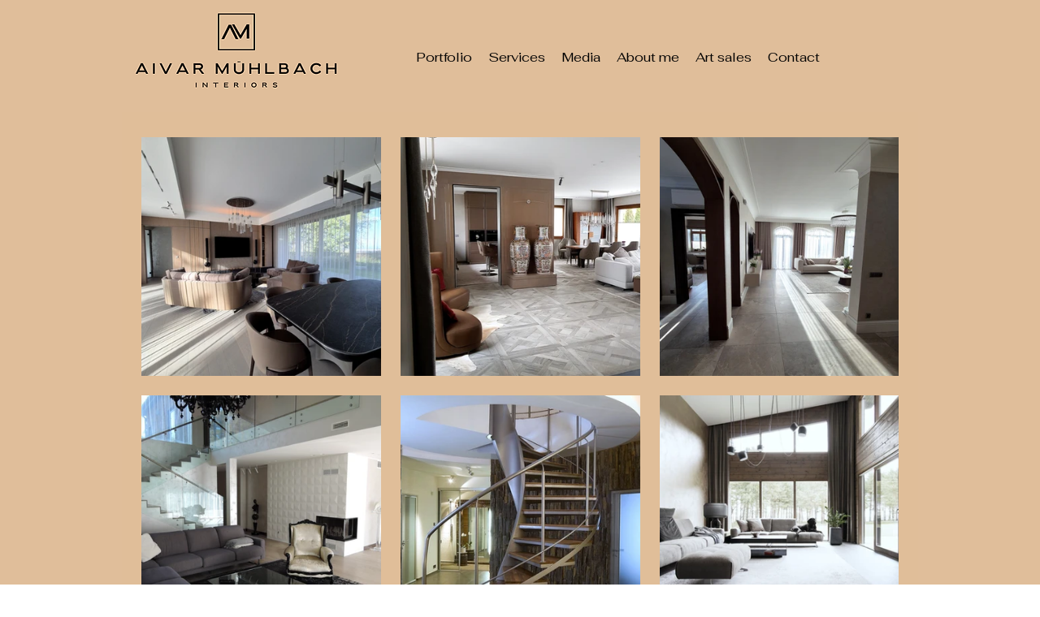

--- FILE ---
content_type: text/css; charset=utf-8
request_url: https://www.myhlbach.com/_serverless/pro-gallery-native-layout-fixer/layoutCssNative?id=comp-meep6zl5_r_comp-l45l1x5f_r_comp-l45kw2h61_r_comp-l61z6xb0&items=3486_3000_4000%7C3625_2790_3816%7C3655_3000_4000%7C3566_3000_4000%7C3528_1852_1272%7C3337_6581_4387%7C3571_2048_1360%7C3384_3024_4032%7C3592_3024_4032%7C3758_1118_793&container=168_932_0_720&options=controllers_layoutParams_structure_galleryRatio_method:%22FIXED%22%7Ccontrollers_layoutParams_structure_galleryRatio_value:1.77778%7ClayoutParams_structure_galleryLayout:2%7ClayoutParams_structure_scrollDirection:%22VERTICAL%22%7Ccontrollers_layoutParams_structure_imageWidth_method:%22FIXED%22%7Ccontrollers_layoutParams_structure_numberOfDisplayedItems:3%7ClayoutParams_structure_layoutOrientation:%22VERTICAL%22%7ClayoutParams_structure_itemSpacing:24%7ClayoutParams_structure_numberOfGridRows:1%7ClayoutParams_structure_numberOfColumns:3%7ClayoutParams_groups_density:0.8%7ClayoutParams_targetItemSize_value:38%7ClayoutParams_crop_method:%22FILL%22%7ClayoutParams_crop_ratios:1%7ClayoutParams_structure_responsiveMode:%22SET_ITEMS_PER_ROW%22%7ClayoutParams_thumbnails_alignment:%22BOTTOM%22%7ClayoutParams_thumbnails_size:120%7ClayoutParams_thumbnails_spacing:4%7Ccontrollers_layoutParams_thumbnails_marginToGallery:0%7ClayoutParams_navigationArrows_enable:true%7ClayoutParams_navigationArrows_size:40%7ClayoutParams_navigationArrows_position:%22ON_GALLERY%22%7ClayoutParams_navigationArrows_container_type:%22BOX%22%7ClayoutParams_navigationArrows_mouseCursorContainerMaxWidth:%22100%25%22%7ClayoutParams_navigationArrows_verticalAlignment:%22IMAGE_CENTER%22%7ClayoutParams_navigationArrows_padding:20%7Ccontrollers_layoutParams_external_info_placement:%22BELOW%22%7Ccontrollers_layoutParams_external_info_SocialButtonsHorizontalAlignment:%22LEFT%22%7Ccontrollers_layoutParams_internal_info_SocialButtonsHorizontalAlignment:%22LEFT%22%7ClayoutParams_info_placement:%22OVERLAY%22%7Ccontrollers_layoutParams_info_allowTitle:true%7Ccontrollers_layoutParams_info_allowDescription:false%7Ccontrollers_layoutParams_info_allowTitleAndDescription:%22,controllers_layoutParams_info_allowTitle%22%7Ccontrollers_layoutParams_info_verticalPadding:24%7Ccontrollers_layoutParams_info_horizontalPadding:0%7Ccontrollers_layoutParams_info_verticalAlignment:%22CENTER%22%7Ccontrollers_layoutParams_info_horizontalAlignment:%22CENTER%22%7ClayoutParams_info_sizeUnits:%22PERCENT%22%7ClayoutParams_info_height:120%7Ccontrollers_layoutParams_info_width_pixel:200%7Ccontrollers_layoutParams_info_width_percent:50%7Ccontrollers_layoutParams_info_newInfo_external_enabled:false%7Ccontrollers_layoutParams_infoElementOptions_external_order:%22top,middle,Title,Description,bottom%22%7Ccontrollers_layoutParams_infoElementOptions_internal_order:%22top,middle,Title,Description,bottom%22%7Ccontrollers_layoutParams_infoElementOptions_external_enabled:%22,,,,,,,%22%7Ccontrollers_layoutParams_infoElementOptions_internal_enabled:%22,,,,,Description,Title%22%7Ccontrollers_layoutParams_external_info_CustomButtonCustomButtonText:%22Click%20here%22%7Ccontrollers_layoutParams_internal_info_CustomButtonHorizontalAlignment:%22CENTER%22%7Ccontrollers_layoutParams_internal_info_CustomButtonCustomButtonText:%22Click%20here%22%7Ccontrollers_layoutParams_external_info_CustomButtonHorizontalAlignment:%22CENTER%22%7ClayoutParams_info_width:50%7ClayoutParams_structure_galleryRatio_value:0.5625%7ClayoutParams_thumbnails_marginToGallery:0%7ClayoutParams_crop_enable:false%7ClayoutParams_targetItemSize_unit:%22SMART%22
body_size: 188
content:
#pro-gallery-comp-meep6zl5_r_comp-l45l1x5f_r_comp-l45kw2h61_r_comp-l61z6xb0 [data-hook="item-container"][data-idx="0"].gallery-item-container{display: block !important;height: 294px !important;left: 0px !important;opacity: 1 !important;right: auto !important;top: 0px !important;transition: opacity .2s ease !important;width: 295px !important;} #pro-gallery-comp-meep6zl5_r_comp-l45l1x5f_r_comp-l45kw2h61_r_comp-l61z6xb0 [data-hook="item-container"][data-idx="0"] .gallery-item-wrapper{width: 295px !important;height: 294px !important;margin: 0 !important;} #pro-gallery-comp-meep6zl5_r_comp-l45l1x5f_r_comp-l45kw2h61_r_comp-l61z6xb0 [data-hook="item-container"][data-idx="0"] .gallery-item-content{width: 295px !important;height: 294px !important;margin: 0px 0px !important;opacity: 1 !important;} #pro-gallery-comp-meep6zl5_r_comp-l45l1x5f_r_comp-l45kw2h61_r_comp-l61z6xb0 [data-hook="item-container"][data-idx="0"] .gallery-item-hover{width: 295px !important;height: 294px !important;opacity: 1 !important;} #pro-gallery-comp-meep6zl5_r_comp-l45l1x5f_r_comp-l45kw2h61_r_comp-l61z6xb0 [data-hook="item-container"][data-idx="0"] .item-hover-flex-container{width: 295px !important;height: 294px !important;margin: 0px 0px !important;opacity: 1 !important;} #pro-gallery-comp-meep6zl5_r_comp-l45l1x5f_r_comp-l45kw2h61_r_comp-l61z6xb0 [data-hook="item-container"][data-idx="0"] .gallery-item-wrapper img:not(.magnified-item-preload){width: 100% !important;height: 100% !important;opacity: 1 !important;} #pro-gallery-comp-meep6zl5_r_comp-l45l1x5f_r_comp-l45kw2h61_r_comp-l61z6xb0 [data-hook="item-container"][data-idx="1"].gallery-item-container{display: block !important;height: 294px !important;left: 319px !important;opacity: 1 !important;right: auto !important;top: 0px !important;transition: opacity .2s ease !important;width: 295px !important;} #pro-gallery-comp-meep6zl5_r_comp-l45l1x5f_r_comp-l45kw2h61_r_comp-l61z6xb0 [data-hook="item-container"][data-idx="1"] .gallery-item-wrapper{width: 295px !important;height: 294px !important;margin: 0 !important;} #pro-gallery-comp-meep6zl5_r_comp-l45l1x5f_r_comp-l45kw2h61_r_comp-l61z6xb0 [data-hook="item-container"][data-idx="1"] .gallery-item-content{width: 295px !important;height: 294px !important;margin: 0px 0px !important;opacity: 1 !important;} #pro-gallery-comp-meep6zl5_r_comp-l45l1x5f_r_comp-l45kw2h61_r_comp-l61z6xb0 [data-hook="item-container"][data-idx="1"] .gallery-item-hover{width: 295px !important;height: 294px !important;opacity: 1 !important;} #pro-gallery-comp-meep6zl5_r_comp-l45l1x5f_r_comp-l45kw2h61_r_comp-l61z6xb0 [data-hook="item-container"][data-idx="1"] .item-hover-flex-container{width: 295px !important;height: 294px !important;margin: 0px 0px !important;opacity: 1 !important;} #pro-gallery-comp-meep6zl5_r_comp-l45l1x5f_r_comp-l45kw2h61_r_comp-l61z6xb0 [data-hook="item-container"][data-idx="1"] .gallery-item-wrapper img:not(.magnified-item-preload){width: 100% !important;height: 100% !important;opacity: 1 !important;} #pro-gallery-comp-meep6zl5_r_comp-l45l1x5f_r_comp-l45kw2h61_r_comp-l61z6xb0 [data-hook="item-container"][data-idx="2"].gallery-item-container{display: block !important;height: 294px !important;left: 638px !important;opacity: 1 !important;right: auto !important;top: 0px !important;transition: opacity .2s ease !important;width: 294px !important;} #pro-gallery-comp-meep6zl5_r_comp-l45l1x5f_r_comp-l45kw2h61_r_comp-l61z6xb0 [data-hook="item-container"][data-idx="2"] .gallery-item-wrapper{width: 294px !important;height: 294px !important;margin: 0 !important;} #pro-gallery-comp-meep6zl5_r_comp-l45l1x5f_r_comp-l45kw2h61_r_comp-l61z6xb0 [data-hook="item-container"][data-idx="2"] .gallery-item-content{width: 294px !important;height: 294px !important;margin: 0px 0px !important;opacity: 1 !important;} #pro-gallery-comp-meep6zl5_r_comp-l45l1x5f_r_comp-l45kw2h61_r_comp-l61z6xb0 [data-hook="item-container"][data-idx="2"] .gallery-item-hover{width: 294px !important;height: 294px !important;opacity: 1 !important;} #pro-gallery-comp-meep6zl5_r_comp-l45l1x5f_r_comp-l45kw2h61_r_comp-l61z6xb0 [data-hook="item-container"][data-idx="2"] .item-hover-flex-container{width: 294px !important;height: 294px !important;margin: 0px 0px !important;opacity: 1 !important;} #pro-gallery-comp-meep6zl5_r_comp-l45l1x5f_r_comp-l45kw2h61_r_comp-l61z6xb0 [data-hook="item-container"][data-idx="2"] .gallery-item-wrapper img:not(.magnified-item-preload){width: 100% !important;height: 100% !important;opacity: 1 !important;} #pro-gallery-comp-meep6zl5_r_comp-l45l1x5f_r_comp-l45kw2h61_r_comp-l61z6xb0 [data-hook="item-container"][data-idx="3"].gallery-item-container{display: block !important;height: 294px !important;left: 0px !important;opacity: 1 !important;right: auto !important;top: 318px !important;transition: opacity .2s ease !important;width: 295px !important;} #pro-gallery-comp-meep6zl5_r_comp-l45l1x5f_r_comp-l45kw2h61_r_comp-l61z6xb0 [data-hook="item-container"][data-idx="3"] .gallery-item-wrapper{width: 295px !important;height: 294px !important;margin: 0 !important;} #pro-gallery-comp-meep6zl5_r_comp-l45l1x5f_r_comp-l45kw2h61_r_comp-l61z6xb0 [data-hook="item-container"][data-idx="3"] .gallery-item-content{width: 295px !important;height: 294px !important;margin: 0px 0px !important;opacity: 1 !important;} #pro-gallery-comp-meep6zl5_r_comp-l45l1x5f_r_comp-l45kw2h61_r_comp-l61z6xb0 [data-hook="item-container"][data-idx="3"] .gallery-item-hover{width: 295px !important;height: 294px !important;opacity: 1 !important;} #pro-gallery-comp-meep6zl5_r_comp-l45l1x5f_r_comp-l45kw2h61_r_comp-l61z6xb0 [data-hook="item-container"][data-idx="3"] .item-hover-flex-container{width: 295px !important;height: 294px !important;margin: 0px 0px !important;opacity: 1 !important;} #pro-gallery-comp-meep6zl5_r_comp-l45l1x5f_r_comp-l45kw2h61_r_comp-l61z6xb0 [data-hook="item-container"][data-idx="3"] .gallery-item-wrapper img:not(.magnified-item-preload){width: 100% !important;height: 100% !important;opacity: 1 !important;} #pro-gallery-comp-meep6zl5_r_comp-l45l1x5f_r_comp-l45kw2h61_r_comp-l61z6xb0 [data-hook="item-container"][data-idx="4"].gallery-item-container{display: block !important;height: 294px !important;left: 319px !important;opacity: 1 !important;right: auto !important;top: 318px !important;transition: opacity .2s ease !important;width: 295px !important;} #pro-gallery-comp-meep6zl5_r_comp-l45l1x5f_r_comp-l45kw2h61_r_comp-l61z6xb0 [data-hook="item-container"][data-idx="4"] .gallery-item-wrapper{width: 295px !important;height: 294px !important;margin: 0 !important;} #pro-gallery-comp-meep6zl5_r_comp-l45l1x5f_r_comp-l45kw2h61_r_comp-l61z6xb0 [data-hook="item-container"][data-idx="4"] .gallery-item-content{width: 295px !important;height: 294px !important;margin: 0px 0px !important;opacity: 1 !important;} #pro-gallery-comp-meep6zl5_r_comp-l45l1x5f_r_comp-l45kw2h61_r_comp-l61z6xb0 [data-hook="item-container"][data-idx="4"] .gallery-item-hover{width: 295px !important;height: 294px !important;opacity: 1 !important;} #pro-gallery-comp-meep6zl5_r_comp-l45l1x5f_r_comp-l45kw2h61_r_comp-l61z6xb0 [data-hook="item-container"][data-idx="4"] .item-hover-flex-container{width: 295px !important;height: 294px !important;margin: 0px 0px !important;opacity: 1 !important;} #pro-gallery-comp-meep6zl5_r_comp-l45l1x5f_r_comp-l45kw2h61_r_comp-l61z6xb0 [data-hook="item-container"][data-idx="4"] .gallery-item-wrapper img:not(.magnified-item-preload){width: 100% !important;height: 100% !important;opacity: 1 !important;} #pro-gallery-comp-meep6zl5_r_comp-l45l1x5f_r_comp-l45kw2h61_r_comp-l61z6xb0 [data-hook="item-container"][data-idx="5"].gallery-item-container{display: block !important;height: 294px !important;left: 638px !important;opacity: 1 !important;right: auto !important;top: 318px !important;transition: opacity .2s ease !important;width: 294px !important;} #pro-gallery-comp-meep6zl5_r_comp-l45l1x5f_r_comp-l45kw2h61_r_comp-l61z6xb0 [data-hook="item-container"][data-idx="5"] .gallery-item-wrapper{width: 294px !important;height: 294px !important;margin: 0 !important;} #pro-gallery-comp-meep6zl5_r_comp-l45l1x5f_r_comp-l45kw2h61_r_comp-l61z6xb0 [data-hook="item-container"][data-idx="5"] .gallery-item-content{width: 294px !important;height: 294px !important;margin: 0px 0px !important;opacity: 1 !important;} #pro-gallery-comp-meep6zl5_r_comp-l45l1x5f_r_comp-l45kw2h61_r_comp-l61z6xb0 [data-hook="item-container"][data-idx="5"] .gallery-item-hover{width: 294px !important;height: 294px !important;opacity: 1 !important;} #pro-gallery-comp-meep6zl5_r_comp-l45l1x5f_r_comp-l45kw2h61_r_comp-l61z6xb0 [data-hook="item-container"][data-idx="5"] .item-hover-flex-container{width: 294px !important;height: 294px !important;margin: 0px 0px !important;opacity: 1 !important;} #pro-gallery-comp-meep6zl5_r_comp-l45l1x5f_r_comp-l45kw2h61_r_comp-l61z6xb0 [data-hook="item-container"][data-idx="5"] .gallery-item-wrapper img:not(.magnified-item-preload){width: 100% !important;height: 100% !important;opacity: 1 !important;} #pro-gallery-comp-meep6zl5_r_comp-l45l1x5f_r_comp-l45kw2h61_r_comp-l61z6xb0 [data-hook="item-container"][data-idx="6"].gallery-item-container{display: block !important;height: 294px !important;left: 0px !important;opacity: 1 !important;right: auto !important;top: 636px !important;transition: opacity .2s ease !important;width: 295px !important;} #pro-gallery-comp-meep6zl5_r_comp-l45l1x5f_r_comp-l45kw2h61_r_comp-l61z6xb0 [data-hook="item-container"][data-idx="6"] .gallery-item-wrapper{width: 295px !important;height: 294px !important;margin: 0 !important;} #pro-gallery-comp-meep6zl5_r_comp-l45l1x5f_r_comp-l45kw2h61_r_comp-l61z6xb0 [data-hook="item-container"][data-idx="6"] .gallery-item-content{width: 295px !important;height: 294px !important;margin: 0px 0px !important;opacity: 1 !important;} #pro-gallery-comp-meep6zl5_r_comp-l45l1x5f_r_comp-l45kw2h61_r_comp-l61z6xb0 [data-hook="item-container"][data-idx="6"] .gallery-item-hover{width: 295px !important;height: 294px !important;opacity: 1 !important;} #pro-gallery-comp-meep6zl5_r_comp-l45l1x5f_r_comp-l45kw2h61_r_comp-l61z6xb0 [data-hook="item-container"][data-idx="6"] .item-hover-flex-container{width: 295px !important;height: 294px !important;margin: 0px 0px !important;opacity: 1 !important;} #pro-gallery-comp-meep6zl5_r_comp-l45l1x5f_r_comp-l45kw2h61_r_comp-l61z6xb0 [data-hook="item-container"][data-idx="6"] .gallery-item-wrapper img:not(.magnified-item-preload){width: 100% !important;height: 100% !important;opacity: 1 !important;} #pro-gallery-comp-meep6zl5_r_comp-l45l1x5f_r_comp-l45kw2h61_r_comp-l61z6xb0 [data-hook="item-container"][data-idx="7"]{display: none !important;} #pro-gallery-comp-meep6zl5_r_comp-l45l1x5f_r_comp-l45kw2h61_r_comp-l61z6xb0 [data-hook="item-container"][data-idx="8"]{display: none !important;} #pro-gallery-comp-meep6zl5_r_comp-l45l1x5f_r_comp-l45kw2h61_r_comp-l61z6xb0 [data-hook="item-container"][data-idx="9"]{display: none !important;} #pro-gallery-comp-meep6zl5_r_comp-l45l1x5f_r_comp-l45kw2h61_r_comp-l61z6xb0 .group-view-0{--group-top: 0px !important;--group-left: 0px !important;--group-width: 319px !important;--group-right: auto !important;} #pro-gallery-comp-meep6zl5_r_comp-l45l1x5f_r_comp-l45kw2h61_r_comp-l61z6xb0 .group-view-1{--group-top: 0px !important;--group-left: 319px !important;--group-width: 319px !important;--group-right: auto !important;} #pro-gallery-comp-meep6zl5_r_comp-l45l1x5f_r_comp-l45kw2h61_r_comp-l61z6xb0 .group-view-2{--group-top: 0px !important;--group-left: 638px !important;--group-width: 318px !important;--group-right: auto !important;} #pro-gallery-comp-meep6zl5_r_comp-l45l1x5f_r_comp-l45kw2h61_r_comp-l61z6xb0 .group-view-3{--group-top: 318px !important;--group-left: 0px !important;--group-width: 319px !important;--group-right: auto !important;} #pro-gallery-comp-meep6zl5_r_comp-l45l1x5f_r_comp-l45kw2h61_r_comp-l61z6xb0 .group-view-4{--group-top: 318px !important;--group-left: 319px !important;--group-width: 319px !important;--group-right: auto !important;} #pro-gallery-comp-meep6zl5_r_comp-l45l1x5f_r_comp-l45kw2h61_r_comp-l61z6xb0 .group-view-5{--group-top: 318px !important;--group-left: 638px !important;--group-width: 318px !important;--group-right: auto !important;} #pro-gallery-comp-meep6zl5_r_comp-l45l1x5f_r_comp-l45kw2h61_r_comp-l61z6xb0 .group-view-6{--group-top: 636px !important;--group-left: 0px !important;--group-width: 319px !important;--group-right: auto !important;} #pro-gallery-comp-meep6zl5_r_comp-l45l1x5f_r_comp-l45kw2h61_r_comp-l61z6xb0 .group-view-7{--group-top: 636px !important;--group-left: 319px !important;--group-width: 319px !important;--group-right: auto !important;} #pro-gallery-comp-meep6zl5_r_comp-l45l1x5f_r_comp-l45kw2h61_r_comp-l61z6xb0 .group-view-8{--group-top: 636px !important;--group-left: 638px !important;--group-width: 318px !important;--group-right: auto !important;} #pro-gallery-comp-meep6zl5_r_comp-l45l1x5f_r_comp-l45kw2h61_r_comp-l61z6xb0 .group-view-9{--group-top: 954px !important;--group-left: 0px !important;--group-width: 319px !important;--group-right: auto !important;} #pro-gallery-comp-meep6zl5_r_comp-l45l1x5f_r_comp-l45kw2h61_r_comp-l61z6xb0 {height:1248px !important;}#pro-gallery-comp-meep6zl5_r_comp-l45l1x5f_r_comp-l45kw2h61_r_comp-l61z6xb0 {height:1248px !important; width:932px !important;}#pro-gallery-comp-meep6zl5_r_comp-l45l1x5f_r_comp-l45kw2h61_r_comp-l61z6xb0 .pro-gallery-margin-container {height:1248px !important;}#pro-gallery-comp-meep6zl5_r_comp-l45l1x5f_r_comp-l45kw2h61_r_comp-l61z6xb0 [data-hook="gallery-column"] {height:1248px !important; width:956px !important;}#pro-gallery-comp-meep6zl5_r_comp-l45l1x5f_r_comp-l45kw2h61_r_comp-l61z6xb0 .thumbnails-gallery {display: none !important;}#pro-gallery-comp-meep6zl5_r_comp-l45l1x5f_r_comp-l45kw2h61_r_comp-l61z6xb0 .pro-gallery:not(.thumbnails-gallery) {height:1248px !important; width:932px !important; left: 0px !important; top: 0px !important;}#pro-gallery-comp-meep6zl5_r_comp-l45l1x5f_r_comp-l45kw2h61_r_comp-l61z6xb0 .pro-gallery-parent-container {height:1248px !important; width:956px !important;}#comp-meep6zl5_r_comp-l45l1x5f_r_comp-l45kw2h61_r_comp-l61z6xb0 .pro-gallery-wix-wrapper { display: block !important; }